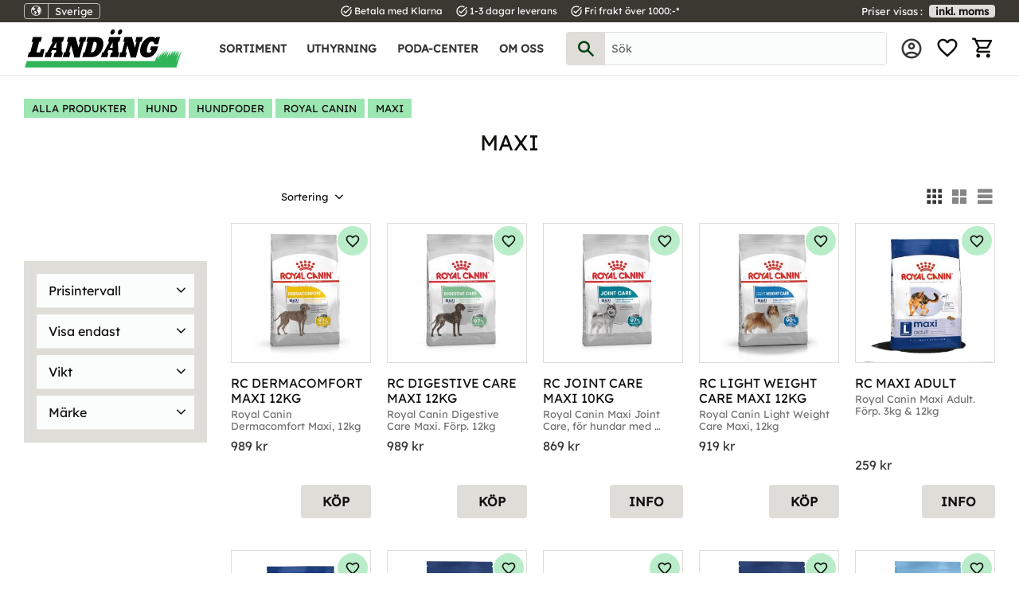

--- FILE ---
content_type: text/css
request_url: https://cdn.starwebserver.se/shops/landang/themes/william/css/shop-custom.min.css?_=1747833399
body_size: 9634
content:
@charset "UTF-8";@font-face{font-family:"Heebo";src:url(https://cdn.starwebserver.se/shops/landang/files/heebo-variablefont_wght.woff2?_=1747829509)}@font-face{font-family:"Lexend";src:url(https://cdn.starwebserver.se/shops/landang/files/lexend-variablefont_wght.woff2?_=1747829093)}@media screen and (prefers-reduced-motion:reduce){*{animation-duration:0.001ms!important;animation-iteration-count:1!important;transition-duration:0.001ms!important}}*{font-synthesis-weight:none!important}body,button,html,input,select,textarea,.save-percent-info,.slideshow-block .caption,h1,h2,h3,h4,a{font-family:"Lexend",sans-serif;overflow-wrap:break-word;word-wrap:break-word;-ms-word-break:break-all;word-break:break-word;-ms-hyphens:auto;-moz-hyphens:auto;-webkit-hyphens:auto;hyphens:auto;letter-spacing:normal;font-weight:400;color:#11100E;font-feature-settings:"liga"}h1{font-size:1.7rem;font-family:"Lexend",sans-serif;margin-top:0;text-transform:uppercase}h2{font-size:1.5rem;font-family:"Lexend",sans-serif;text-transform:uppercase}h3{font-size:1.3rem;font-family:"Lexend",sans-serif;text-transform:uppercase}p{font-size:1rem}a:hover,.desktop a:hover{text-decoration:none}.site-header button,.site-header .button{color:#FAFDFC;background:#004014;border-radius:4px;font-family:"Lexend",sans-serif;font-size:1rem;font-weight:600;text-transform:uppercase;transition:all 0.3s ease-out;padding:.8rem 1.5rem}.site-header button:hover,.site-header .button:hover{color:#FAFDFC;background:#007A26}#start-page .button,#start-page .gallery-item .button,.gallery-item .button{color:#FAFDFC;background:#004014;border-radius:4px;font-family:"Lexend",sans-serif;font-size:1rem;font-weight:600;text-transform:uppercase;transition:all 0.3s ease-out;padding:.8rem 1.5rem}#start-page .button:hover,#start-page .gallery-item .button:hover,.gallery-item .button:hover{color:#FAFDFC;background:#007A26}#product-page #content .product-offer button,#product-page #content .product-offer .product-add-to-cart-action{color:#FAFDFC;background:#004014;border-radius:4px;font-family:"Lexend",sans-serif;font-size:1rem;font-weight:600;text-transform:uppercase;transition:all 0.3s ease-out;padding:.8rem 1.5rem}#product-page #content .product-offer button:hover,#product-page #content .product-offer .product-add-to-cart-action:hover{color:#FAFDFC;background:#007A26}#product-page #content .product-status-checkout-link{color:#FAFDFC;background:#004014;border-radius:4px;font-family:"Lexend",sans-serif;font-size:1rem;font-weight:600;text-transform:uppercase;transition:all 0.3s ease-out;padding:.8rem 1.5rem}#product-page #content .product-status-checkout-link:hover{color:#FAFDFC;background:#007A26}#product-page #content .review-ratings .button{color:#FAFDFC;background:#004014;border-radius:4px;font-family:"Lexend",sans-serif;font-size:1rem;font-weight:600;text-transform:uppercase;transition:all 0.3s ease-out;padding:.8rem 1.5rem}#product-page #content .review-ratings .button:hover{color:#FAFDFC;background:#007A26}.shopping-favorite-cart .cart-footer .checkout-link{color:#FAFDFC;background:#004014;border-radius:4px;font-family:"Lexend",sans-serif;font-size:1rem;font-weight:600;text-transform:uppercase;transition:all 0.3s ease-out;padding:.8rem 1.5rem}.shopping-favorite-cart .cart-footer .checkout-link:hover{color:#FAFDFC;background:#007A26}#customer-info-page #content .customer-account-check-action,#customer-info-page #content [type=submit]{color:#FAFDFC;background:#004014;border-radius:4px;font-family:"Lexend",sans-serif;font-size:1rem;font-weight:600;text-transform:uppercase;transition:all 0.3s ease-out;padding:.8rem 1.5rem}#customer-info-page #content .customer-account-check-action:hover,#customer-info-page #content [type=submit]:hover{color:#FAFDFC;background:#007A26}#support-page #content #supportMail{color:#FAFDFC;background:#004014;border-radius:4px;font-family:"Lexend",sans-serif;font-size:1rem;font-weight:600;text-transform:uppercase;transition:all 0.3s ease-out;padding:.8rem 1.5rem}#support-page #content #supportMail:hover{color:#FAFDFC;background:#007A26}#complaint-return-page #content #complaintMail{color:#FAFDFC;background:#004014;border-radius:4px;font-family:"Lexend",sans-serif;font-size:1rem;font-weight:600;text-transform:uppercase;transition:all 0.3s ease-out;padding:.8rem 1.5rem}#complaint-return-page #content #complaintMail:hover{color:#FAFDFC;background:#007A26}.button,.cart-content-close,.checkout-link,.product-status-checkout-link,button{color:#FAFDFC;background:#004014;border-radius:4px;font-family:"Lexend",sans-serif;font-size:1rem;font-weight:600;text-transform:uppercase;transition:all 0.3s ease-out;padding:.8rem 1.5rem}.button:hover,.cart-content-close:hover,.checkout-link:hover,.product-status-checkout-link:hover,button:hover{color:#FAFDFC;background:#007A26}#checkout-page #content .customer-account-check-action,#checkout-page #content .submit-type button,#checkout-page #content button[type=submit]{color:#FAFDFC;background:#004014;border-radius:4px;font-family:"Lexend",sans-serif;font-size:1rem;font-weight:600;text-transform:uppercase;transition:all 0.3s ease-out;padding:.8rem 1.5rem}#checkout-page #content .customer-account-check-action:hover,#checkout-page #content .submit-type button:hover,#checkout-page #content button[type=submit]:hover{color:#FAFDFC;background:#007A26}.pagination li a,.pagination li span{color:#FAFDFC;background:#004014;border-radius:4px;font-family:"Lexend",sans-serif;font-size:1rem;font-weight:600;text-transform:uppercase;transition:all 0.3s ease-out;padding:.8rem 1.5rem;padding:0}.pagination li a:hover,.pagination li span:hover{color:#FAFDFC;background:#007A26}.pagination li.disabled span:hover{color:#FAFDFC;background:#004014}.slideshow-as-list{opacity:1}ul,ol{padding-left:0;list-style-position:outside}.faq-block li,.text-block li,li{padding:0}.faq-block li::before,.text-block li::before,li::before{content:none}#main-content{max-width:100%}#start-page.has-slideshow-media #content,#content{margin-top:94px;max-width:1600px;margin-left:auto;margin-right:auto;padding-bottom:30px}#page-container{overflow:hidden}html{scroll-behavior:smooth}.has-visible-shopping-cart #page-container .site-header .header-item-1:before{right:-80px}#mobile-menu{display:block;top:auto;bottom:8px}@media only screen and (min-width:800px){#mobile-menu{bottom:15px}}@media only screen and (min-width:1280px){#mobile-menu{display:none}}#mobile-menu span,#mobile-menu span::before,#mobile-menu span::after{height:3px;border-radius:1px;background-color:#004014}.site-header{position:fixed;z-index:10;width:100%;border-bottom:1px solid #eae9e6}.site-header .site-header-wrapper{max-width:1600px;margin:auto;padding:0 10px}@media only screen and (min-width:980px){.site-header .site-header-wrapper{padding:0 30px}}.site-header .header-item-1{background-color:#3b3731;position:relative;padding:1px 0 2px;justify-content:center}@media only screen and (min-width:650px){.site-header .header-item-1{justify-content:space-between}}@media only screen and (min-width:980px){.site-header .header-item-1{display:grid;grid-template-columns:1fr auto 1fr;justify-items:center}}.site-header .header-item-1:before{content:"";position:absolute;top:0;right:-100%;bottom:0;left:-100%;background-color:inherit;z-index:-1}.site-header .header-item-1 .class-usp-box{margin:0}.site-header .header-item-1 .class-usp-box .class-usp-list{display:flex;list-style:none;margin:0;font-size:.75rem;text-transform:none;color:#FAFDFC}.site-header .header-item-1 .class-usp-box .class-usp-list .class-usp-item{display:flex;align-items:center;margin-right:1rem}.site-header .header-item-1 .class-usp-box .class-usp-list .class-usp-item:last-child{margin-right:0}@media only screen and (max-width:499px){.site-header .header-item-1 .class-usp-box .class-usp-list .class-usp-item:last-child{display:none}}@media only screen and (max-width:499px){.site-header .header-item-1 .class-usp-box .class-usp-list .class-usp-item{margin-right:5px}}.site-header .header-item-1 .class-usp-box .class-usp-list .class-usp-item .material-icons{font-size:1rem;margin-right:2px}.site-header .select-locale-button,.select-locale-button{justify-self:flex-start;padding:0;text-transform:none;font-size:.8rem;background:transparent;font-weight:400;display:none}@media only screen and (min-width:980px){.site-header .select-locale-button,.select-locale-button{display:block}}.site-header .select-locale-button:hover,.select-locale-button:hover{background:#655f53}.site-header .select-locale-button .select-locale-button-content span,.select-locale-button .select-locale-button-content span{padding:3px 8px}.site-header .select-locale-button .currency,.site-header .select-locale-button .language,.select-locale-button .currency,.select-locale-button .language{display:none}.site-header .vat-selector-block,.vat-selector-block{justify-self:flex-end;color:#FAFDFC;text-transform:none;display:none!important}@media only screen and (min-width:650px){.site-header .vat-selector-block,.vat-selector-block{display:block!important}}.site-header .vat-selector-block span,.vat-selector-block span{display:inline-block;line-height:normal;margin-right:.5rem;font-size:.8rem}.site-header .vat-selector-block span:after,.vat-selector-block span:after{content:":";margin-left:-1px}.site-header .vat-selector-block a,.vat-selector-block a{display:inline-block;line-height:normal;padding:0 8px;background-color:#F4DA24;border-radius:4px;font-weight:600;font-size:.8rem}.site-header .vat-selector-block a:hover,.vat-selector-block a:hover{background-color:#dfddd8}.incl-vat #page-container .vat-selector-block a,.incl-vat .vat-selector-block a{background-color:#dfddd8}.incl-vat #page-container .vat-selector-block a:hover,.incl-vat .vat-selector-block a:hover{background-color:#F4DA24}.site-header .header-item-2{margin-left:50px}@media only screen and (min-width:1280px){.site-header .header-item-2{margin-left:0}}.site-header .header-item-2 .menu-block-with-mega-dropdown-menu{flex:1;height:100%;display:none;white-space:nowrap}@media only screen and (min-width:1280px){.site-header .header-item-2 .menu-block-with-mega-dropdown-menu{display:block}}.site-header .header-item-2 .menu-block-with-mega-dropdown-menu .menu.menu-level-1{justify-content:flex-start;align-items:stretch;height:inherit}.site-header .header-item-2 .menu-block-with-mega-dropdown-menu .menu.menu-level-2{background-color:#f6f5f4}.site-header .header-item-2 .menu-block-with-mega-dropdown-menu .menu.menu-level-2 .menu-title{padding:4px}.site-header .header-item-2 .menu-block-with-mega-dropdown-menu .menu.menu-level-4{display:none}.site-header .header-item-2 .menu-block-with-mega-dropdown-menu .menu-item{transition:background-color 0.3s ease-out}.site-header .header-item-2 .menu-block-with-mega-dropdown-menu .menu-item.menu-level-1-item:hover{background-color:#dfddd8}.site-header .header-item-2 .menu-block-with-mega-dropdown-menu .menu-item.menu-level-2-item{width:256px;white-space:normal}.site-header .header-item-2 .menu-block-with-mega-dropdown-menu .menu-item.menu-level-3-item:last-of-type{margin-top:8px}.site-header .header-item-2 .menu-block-with-mega-dropdown-menu .menu-item.menu-level-3-item:last-of-type .menu-title{border:2px solid #81796a;padding:5px 8px 4px;width:fit-content}.site-header .header-item-2 .menu-block-with-mega-dropdown-menu .menu-title{font-size:.9rem;font-weight:600;line-height:normal}.site-header .header-item-2 .menu-block-with-mega-dropdown-menu .menu-title:hover{background-color:#dfddd8}.site-header .header-item-2 .menu-block-with-mega-dropdown-menu .menu-title.menu-level-1-title{height:100%;display:flex;align-items:center;padding-left:.8rem;padding-right:.8rem}.site-header .header-item-2 .menu-block-with-mega-dropdown-menu .menu-title.menu-level-3-title{font-weight:400;text-transform:none}.site-header .header-item-2 #home{width:140px;padding:.5rem 0}@media only screen and (min-width:650px){.site-header .header-item-2 #home{margin-right:2rem}}@media only screen and (min-width:800px){.site-header .header-item-2 #home{width:200px}}.site-header .header-item-2 .search-block{border:1px solid #dfddd8;flex:1;border-radius:4px;position:absolute;top:100%;left:-10px;right:-10px;margin:0}@media only screen and (min-width:650px){.site-header .header-item-2 .search-block{position:static;margin:0 1rem}}.site-header .header-item-2 .search-block form{flex-direction:row-reverse}.site-header .header-item-2 .search-block form .control{height:100%}.site-header .header-item-2 .search-block form input{height:inherit;background-color:#FAFDFC}.site-header .header-item-2 .search-block form button{background:#dfddd8;color:#004014;border-radius:0;padding:0;font-size:20px;width:48px;height:35px}@media only screen and (min-width:800px){.site-header .header-item-2 .search-block form button{height:40px}}.site-header .header-item-2 .search-block form button:hover{background:#b1aba0}.site-header .header-item-2 .class-mypages{display:block;line-height:100%;height:auto;margin-left:0}.site-header .header-item-2 .class-mypages .menu-item{display:flex;align-items:center}.site-header .header-item-2 .class-mypages .menu-title{text-align:center;font-size:0;line-height:normal}.site-header .header-item-2 .class-mypages .menu-title:before{content:"account_circle";font-family:"Material icons outlined";text-transform:none;font-size:30px;line-height:100%;font-weight:300;display:block;margin-bottom:0}.site-header .header-item-2 .favorite-cart-block .favorite{display:block;line-height:100%;text-align:center}.site-header .header-item-2 .favorite-cart-block .favorite:before{font-size:30px}.site-header .header-item-2 .favorite-cart-block .favorite-cart-icon{display:block;line-height:100%;text-align:center}.site-header .header-item-2 .favorite-cart-block .favorite-cart-icon:before{font-size:30px}.favorite-cart-block .favorite:before,.cart-block .favorite:before,.toggle-favorite-action .favorite:before,.shopping-favorite-cart .favorite:before{content:"favorite_border";font-family:"Material icons outlined";text-transform:none;color:#11100E}.favorite-cart-block .favorite-cart .favorite-cart-icon:before,.favorite-cart-block .favorite-cart .cart-icon:before,.favorite-cart-block .favorite-cart .add-to-cart:before,.favorite-cart-block .cart-wrap .favorite-cart-icon:before,.favorite-cart-block .cart-wrap .cart-icon:before,.favorite-cart-block .cart-wrap .add-to-cart:before,.favorite-cart-block .favorite-list .favorite-cart-icon:before,.favorite-cart-block .favorite-list .cart-icon:before,.favorite-cart-block .favorite-list .add-to-cart:before,.cart-block .favorite-cart .favorite-cart-icon:before,.cart-block .favorite-cart .cart-icon:before,.cart-block .favorite-cart .add-to-cart:before,.cart-block .cart-wrap .favorite-cart-icon:before,.cart-block .cart-wrap .cart-icon:before,.cart-block .cart-wrap .add-to-cart:before,.cart-block .favorite-list .favorite-cart-icon:before,.cart-block .favorite-list .cart-icon:before,.cart-block .favorite-list .add-to-cart:before,.toggle-favorite-action .favorite-cart .favorite-cart-icon:before,.toggle-favorite-action .favorite-cart .cart-icon:before,.toggle-favorite-action .favorite-cart .add-to-cart:before,.toggle-favorite-action .cart-wrap .favorite-cart-icon:before,.toggle-favorite-action .cart-wrap .cart-icon:before,.toggle-favorite-action .cart-wrap .add-to-cart:before,.toggle-favorite-action .favorite-list .favorite-cart-icon:before,.toggle-favorite-action .favorite-list .cart-icon:before,.toggle-favorite-action .favorite-list .add-to-cart:before,.shopping-favorite-cart .favorite-cart .favorite-cart-icon:before,.shopping-favorite-cart .favorite-cart .cart-icon:before,.shopping-favorite-cart .favorite-cart .add-to-cart:before,.shopping-favorite-cart .cart-wrap .favorite-cart-icon:before,.shopping-favorite-cart .cart-wrap .cart-icon:before,.shopping-favorite-cart .cart-wrap .add-to-cart:before,.shopping-favorite-cart .favorite-list .favorite-cart-icon:before,.shopping-favorite-cart .favorite-list .cart-icon:before,.shopping-favorite-cart .favorite-list .add-to-cart:before{content:"shopping_cart";font-family:"Material icons outlined";text-transform:none;color:#11100E}.favorite-cart-block .favorite-wrap,.cart-block .favorite-wrap,.toggle-favorite-action .favorite-wrap,.shopping-favorite-cart .favorite-wrap{position:absolute;top:-2px;right:-7px}.favorite-cart-block .favorite-wrap .number,.cart-block .favorite-wrap .number,.toggle-favorite-action .favorite-wrap .number,.shopping-favorite-cart .favorite-wrap .number{background-color:#11100E;color:#FAFDFC;line-height:19px;font-size:.8rem;width:auto;min-width:18px;border-radius:999px;padding:0 2px;white-space:nowrap}.favorite-cart-block .product-item-count,.cart-block .product-item-count,.toggle-favorite-action .product-item-count,.shopping-favorite-cart .product-item-count{position:absolute;top:-2px;right:-4px}.favorite-cart-block .product-item-count .number,.cart-block .product-item-count .number,.toggle-favorite-action .product-item-count .number,.shopping-favorite-cart .product-item-count .number{background-color:#11100E;color:#FAFDFC;line-height:19px;font-size:.8rem;width:auto;min-width:18px;border-radius:999px;padding:0 2px;white-space:nowrap}.toggle-favorite-action .favorite-active:before{content:"favorite";color:#11100E}#shopping-favorite-cart .shopping-favorite-cart .cart-content-close{width:auto;height:auto}#shopping-favorite-cart .shopping-favorite-cart .cart-content-close:after{content:"close";font-family:"Material icons"}#shopping-favorite-cart .shopping-favorite-cart .selected-header{font-family:"Lexend",sans-serif}#shopping-favorite-cart .shopping-favorite-cart .favorite-item-count{top:0;right:-3px}#shopping-favorite-cart .shopping-favorite-cart .product-item-count{top:-2px;right:-3px}#shopping-favorite-cart .shopping-favorite-cart .favorite-list .add-to-cart:hover,#shopping-favorite-cart .shopping-favorite-cart .favorite-list .info-link:hover,#shopping-favorite-cart .shopping-favorite-cart .favorite-list .info-link-text:hover{background-color:#2FB457;color:#FAFDFC}#shopping-favorite-cart .shopping-favorite-cart .cart-footer .cart-summary{font-family:"Lexend",sans-serif}#shopping-favorite-cart .shopping-favorite-cart .cart-footer .cart-summary .price{font-family:"Lexend",sans-serif}.mobile-menu-with-left-push.has-visible-off-canvas-nav #page-container{transform:none}.off-canvas-nav{background-color:#3b3731;width:80%;min-width:300px;top:80px;bottom:0;height:auto;max-height:calc(100% - 94px);padding:2rem 1rem 4rem}@media only screen and (min-width:800px){.off-canvas-nav{top:94px;bottom:auto}}.off-canvas-nav .custom-menu-block .menu-level-1{color:#FAFDFC}.off-canvas-nav .custom-menu-block .menu-level-1 .menu-item-has-children{border-bottom:none}.off-canvas-nav .custom-menu-block .menu-level-2{margin:1rem 0}.off-canvas-nav .custom-menu-block .menu-level-4{display:none}.off-canvas-nav .custom-menu-block .menu-item{margin:0}.off-canvas-nav .custom-menu-block .menu-item.menu-level-2-item{border:none}.off-canvas-nav .custom-menu-block .menu-item.menu-level-3-item .toggle-child-menu{display:none}.off-canvas-nav .custom-menu-block .menu-item .toggle-child-menu{height:74px;width:50px;display:flex;align-items:center;justify-content:flex-end}.off-canvas-nav .custom-menu-block .menu-item .menu-item-has-children .toggle-child-menu{height:100%}.off-canvas-nav .custom-menu-block .menu-title{color:#FAFDFC;padding:1.5rem 0;font-weight:500}.off-canvas-nav .custom-menu-block .menu-title.menu-level-2-title{padding:6px 0;text-transform:none}.off-canvas-nav .custom-menu-block .menu-title.menu-level-2-title:before{display:none}.off-canvas-nav .custom-menu-block .menu-title.menu-level-3-title{padding:6px 0 6px 8px;font-weight:400}.off-canvas-nav .custom-menu-block .menu-title.menu-level-1-title{border-bottom:1px solid #c8c4bc}.off-canvas-nav .select-locale-button{margin:2rem auto 1rem;display:block;color:#FAFDFC}@media only screen and (min-width:980px){.off-canvas-nav .select-locale-button{display:none}}.off-canvas-nav .select-locale-button span{font-size:1rem;padding:4px 8px}.off-canvas-nav .vat-selector-block{margin:1rem auto;display:block!important;width:fit-content}@media only screen and (min-width:980px){.off-canvas-nav .vat-selector-block{display:none!important}}.off-canvas-nav .vat-selector-block p a{padding:4px 12px}.quick-search-results .quick-search-result .price{white-space:nowrap}#start-page .product-list-block h2,#start-page .product-list-block h3,.product-list-block h2,.product-list-block h3,.related-products-wrap h2,.related-products-wrap h3,.product-upsell-wrap h2,.product-upsell-wrap h3,.search-results-block h2,.search-results-block h3{margin-top:0}#start-page .product-list-block h2,.product-list-block h2,.related-products-wrap h2,.product-upsell-wrap h2,.search-results-block h2{margin-bottom:1rem;text-align:center}@media only screen and (min-width:980px){#start-page .product-list-block h2,.product-list-block h2,.related-products-wrap h2,.product-upsell-wrap h2,.search-results-block h2{margin-bottom:2rem;font-size:1.3rem}}#start-page .product-list-block h2:after,.product-list-block h2:after,.related-products-wrap h2:after,.product-upsell-wrap h2:after,.search-results-block h2:after{content:"";height:3px;background-color:#11100E;display:block;width:50%;max-width:300px;margin:.5rem auto 0}@media only screen and (min-width:980px){#start-page .product-list-block h2:after,.product-list-block h2:after,.related-products-wrap h2:after,.product-upsell-wrap h2:after,.search-results-block h2:after{margin-top:1rem}}#start-page .product-list-block .no-products,.product-list-block .no-products,.related-products-wrap .no-products,.product-upsell-wrap .no-products,.search-results-block .no-products{display:none}#start-page .product-list-block .gallery-item,.product-list-block .gallery-item,.related-products-wrap .gallery-item,.product-upsell-wrap .gallery-item,.search-results-block .gallery-item{margin-bottom:40px}#start-page .product-list-block .gallery-item .gallery-info-link,.product-list-block .gallery-item .gallery-info-link,.related-products-wrap .gallery-item .gallery-info-link,.product-upsell-wrap .gallery-item .gallery-info-link,.search-results-block .gallery-item .gallery-info-link{padding:0;position:static}#start-page .product-list-block .gallery-item figure,.product-list-block .gallery-item figure,.related-products-wrap .gallery-item figure,.product-upsell-wrap .gallery-item figure,.search-results-block .gallery-item figure{border:1px solid #dfddd8;line-height:0}#start-page .product-list-block .gallery-item .details,.product-list-block .gallery-item .details,.related-products-wrap .gallery-item .details,.product-upsell-wrap .gallery-item .details,.search-results-block .gallery-item .details{text-align:left;padding:1rem 0 8px}#start-page .product-list-block .gallery-item .details .description,.product-list-block .gallery-item .details .description,.related-products-wrap .gallery-item .details .description,.product-upsell-wrap .gallery-item .details .description,.search-results-block .gallery-item .details .description{flex:0 0 75%}#start-page .product-list-block .gallery-item .details .description h3,.product-list-block .gallery-item .details .description h3,.related-products-wrap .gallery-item .details .description h3,.product-upsell-wrap .gallery-item .details .description h3,.search-results-block .gallery-item .details .description h3{display:-webkit-box;-webkit-box-orient:vertical;-webkit-line-clamp:2;overflow:hidden;white-space:break-spaces;line-height:120%;font-size:1rem}#start-page .product-list-block .gallery-item .details .description .short-description,.product-list-block .gallery-item .details .description .short-description,.related-products-wrap .gallery-item .details .description .short-description,.product-upsell-wrap .gallery-item .details .description .short-description,.search-results-block .gallery-item .details .description .short-description{display:-webkit-box;-webkit-box-orient:vertical;-webkit-line-clamp:2;overflow:hidden;white-space:break-spaces}#start-page .product-list-block .gallery-item .icon-container,.product-list-block .gallery-item .icon-container,.related-products-wrap .gallery-item .icon-container,.product-upsell-wrap .gallery-item .icon-container,.search-results-block .gallery-item .icon-container{bottom:auto;top:4px;right:4px;background:rgba(156,230,178,.7);padding:9px 9px 8px;border-radius:50%}#start-page .product-list-block .gallery-item .icon-container .favorite,.product-list-block .gallery-item .icon-container .favorite,.related-products-wrap .gallery-item .icon-container .favorite,.product-upsell-wrap .gallery-item .icon-container .favorite,.search-results-block .gallery-item .icon-container .favorite{width:auto;height:auto}#start-page .product-list-block .gallery-item .product-offer,.product-list-block .gallery-item .product-offer,.related-products-wrap .gallery-item .product-offer,.product-upsell-wrap .gallery-item .product-offer,.search-results-block .gallery-item .product-offer{width:auto;float:none;text-align:right}#start-page .product-list-block .gallery-item .product-offer .button,.product-list-block .gallery-item .product-offer .button,.related-products-wrap .gallery-item .product-offer .button,.product-upsell-wrap .gallery-item .product-offer .button,.search-results-block .gallery-item .product-offer .button{min-width:50%;opacity:1;position:static;background-color:#dfddd8;color:#11100E}#start-page .product-list-block .gallery-item .product-offer .button:hover,.product-list-block .gallery-item .product-offer .button:hover,.related-products-wrap .gallery-item .product-offer .button:hover,.product-upsell-wrap .gallery-item .product-offer .button:hover,.search-results-block .gallery-item .product-offer .button:hover{background-color:#2FB457}#start-page .product-list-block .product-price,.product-price{min-height:unset;line-height:100%;padding-top:4px;margin:0}#start-page .product-list-block .product-price .selling-price,.product-price .selling-price{color:#FF4427}#start-page .product-list-block .product-price .currency,.product-price .currency{font-size:inherit;text-transform:lowercase}.gallery-item .save-percent-info,#content .save-percent-info{width:auto;height:auto;border-radius:0;border-bottom-right-radius:4px;top:0;left:0;padding:0 9px;background-color:#FF4427;color:#FAFDFC}.gallery-item .save-percent-info .percentage,#content .save-percent-info .percentage{margin-top:0;margin-left:0;font-weight:500}.gallery-item .save-percent-info .percentage .value,#content .save-percent-info .percentage .value{font-size:1rem}.gallery-item .save-percent-info .unit,#content .save-percent-info .unit{font-size:.8rem;margin-left:-4px}.gallery-item .product-label,.product-label span,.product-label{transform:none;width:auto;height:auto;line-height:100%}.gallery-item .product-label span,.product-label span{position:static;font-size:.7rem;padding:4px .5rem;font-weight:500}.gallery-item .product-label,.product-label{position:absolute}.gallery-item .product-label-0,.product-label-0{bottom:auto;top:32px;right:auto;left:0}.gallery-item .product-label-0 span,.product-label-0 span{background-color:#F4DA24;color:#11100E}.gallery-item .product-label-1,.product-label-1{bottom:auto;top:51px;right:auto;left:0}.gallery-item .product-label-1 span,.product-label-1 span{background-color:#FFC325;color:#11100E}@media only screen and (min-width:500px){.product-list-block .gallery-layout-3 .gallery-item,#blog-post-page #content .related-products-wrap .gallery-layout-3 .gallery-item,.related-products-wrap .gallery-layout-3 .gallery-item,.product-upsell-wrap .gallery-layout-3 .gallery-item,.search-results-block .gallery-layout-3 .gallery-item{width:calc(50% - 20px)}}@media only screen and (min-width:800px){.product-list-block .gallery-layout-3 .gallery-item,#blog-post-page #content .related-products-wrap .gallery-layout-3 .gallery-item,.related-products-wrap .gallery-layout-3 .gallery-item,.product-upsell-wrap .gallery-layout-3 .gallery-item,.search-results-block .gallery-layout-3 .gallery-item{width:calc(33.333% - 20px)}}@media only screen and (min-width:1280px){.product-list-block .gallery-layout-3 .gallery-item,#blog-post-page #content .related-products-wrap .gallery-layout-3 .gallery-item,.related-products-wrap .gallery-layout-3 .gallery-item,.product-upsell-wrap .gallery-layout-3 .gallery-item,.search-results-block .gallery-layout-3 .gallery-item{width:calc(25% - 20px)}}@media only screen and (min-width:1440px){.product-list-block .gallery-layout-3 .gallery-item,#blog-post-page #content .related-products-wrap .gallery-layout-3 .gallery-item,.related-products-wrap .gallery-layout-3 .gallery-item,.product-upsell-wrap .gallery-layout-3 .gallery-item,.search-results-block .gallery-layout-3 .gallery-item{width:calc(20% - 20px)}}@media only screen and (min-width:500px){.product-list-block .gallery-layout-4 .gallery-item,#blog-post-page #content .related-products-wrap .gallery-layout-4 .gallery-item,.related-products-wrap .gallery-layout-4 .gallery-item,.product-upsell-wrap .gallery-layout-4 .gallery-item,.search-results-block .gallery-layout-4 .gallery-item{width:calc(33.3333% - 20px)}}@media only screen and (min-width:800px){.product-list-block .gallery-layout-4 .gallery-item,#blog-post-page #content .related-products-wrap .gallery-layout-4 .gallery-item,.related-products-wrap .gallery-layout-4 .gallery-item,.product-upsell-wrap .gallery-layout-4 .gallery-item,.search-results-block .gallery-layout-4 .gallery-item{width:calc(25% - 20px)}}@media only screen and (min-width:1280px){.product-list-block .gallery-layout-4 .gallery-item,#blog-post-page #content .related-products-wrap .gallery-layout-4 .gallery-item,.related-products-wrap .gallery-layout-4 .gallery-item,.product-upsell-wrap .gallery-layout-4 .gallery-item,.search-results-block .gallery-layout-4 .gallery-item{width:calc(20% - 20px)}}@media only screen and (min-width:1440px){.product-list-block .gallery-layout-4 .gallery-item,#blog-post-page #content .related-products-wrap .gallery-layout-4 .gallery-item,.related-products-wrap .gallery-layout-4 .gallery-item,.product-upsell-wrap .gallery-layout-4 .gallery-item,.search-results-block .gallery-layout-4 .gallery-item{width:calc(16.6666% - 20px)}}#product-list-page .category-list-block .gallery .gallery-item{border-radius:4px;overflow:hidden;transition:filter 0.3s ease-out}#product-list-page .category-list-block .gallery .gallery-item:hover{filter:grayscale(1)}#product-list-page .category-list-block .gallery .gallery-item img{aspect-ratio:3/2;object-fit:cover;height:100%;width:100%}#product-list-page .category-list-block .gallery .gallery-item .details{background-color:#dfddd8;height:60px}#product-list-page .category-list-block .gallery .gallery-item .details .description{height:100%;margin:0;padding:8px 1rem;display:flex;align-items:center;justify-content:center}#product-list-page .category-list-block .gallery .gallery-item .details .description h3{font-size:1rem;font-weight:600;display:-webkit-box;-webkit-box-orient:vertical;-webkit-line-clamp:2;overflow:hidden;white-space:break-spaces}@media only screen and (min-width:980px){#product-list-page .category-list-block .gallery .gallery-item .details .description h3{font-size:1.1rem}}@media only screen and (min-width:500px){#product-list-page .category-list-block .gallery-layout-4 .gallery-item{width:calc(33.3333% - 20px)}}@media only screen and (min-width:800px){#product-list-page .category-list-block .gallery-layout-4 .gallery-item{width:calc(25% - 20px)}}@media only screen and (min-width:1024px){#product-list-page .category-list-block .gallery-layout-4 .gallery-item{width:calc(20% - 20px)}}@media only screen and (min-width:1280px){#product-list-page .category-list-block .gallery-layout-4 .gallery-item{width:calc(16.6666% - 20px)}}.class-product-swipe,.related-products-wrap{margin-bottom:50px;margin-top:70px}.class-product-swipe .flickity-enabled,.related-products-wrap .flickity-enabled{margin-top:30px;margin-left:0}.class-product-swipe .flickity-enabled .flickity-viewport,.related-products-wrap .flickity-enabled .flickity-viewport{width:100%}.class-product-swipe .flickity-enabled .previous,.related-products-wrap .flickity-enabled .previous{left:0}.class-product-swipe .flickity-enabled .next,.related-products-wrap .flickity-enabled .next{right:0}.class-product-swipe .flickity-enabled .gallery-item,.related-products-wrap .flickity-enabled .gallery-item{margin-bottom:0!important;min-height:100%}.class-product-swipe .flickity-enabled .gallery-item .details,.related-products-wrap .flickity-enabled .gallery-item .details{flex:1;justify-content:space-between}.class-product-swipe .flickity-enabled .gallery-item .description,.related-products-wrap .flickity-enabled .gallery-item .description{flex:0 1 80px}.class-product-swipe .flickity-enabled .flickity-button,.related-products-wrap .flickity-enabled .flickity-button{background:rgba(223,221,216,.5)}.class-product-swipe .flickity-enabled .flickity-button:disabled,.related-products-wrap .flickity-enabled .flickity-button:disabled{opacity:0}#start-page #content,#start-page.has-slideshow-media #content{max-width:none;padding:0}#start-page #content .product-list-block,#start-page.has-slideshow-media #content .product-list-block{max-width:1600px;margin-left:auto;margin-right:auto;padding:20px 10px;margin-top:0}@media only screen and (min-width:500px){#start-page #content .product-list-block,#start-page.has-slideshow-media #content .product-list-block{padding:30px 20px}}@media only screen and (min-width:1280px){#start-page #content .product-list-block,#start-page.has-slideshow-media #content .product-list-block{padding:50px 30px}}#start-page #content .class-product-swipe,#start-page.has-slideshow-media #content .class-product-swipe{margin-bottom:0}.slideshow-as-list{margin:0;display:flex;flex-direction:column}@media only screen and (min-width:800px){.slideshow-as-list{flex-direction:row}}.slideshow-as-list .figure a{line-height:0}.slideshow-as-list .figure img{width:100%;height:100%;object-fit:cover}.slideshow-as-list .figure .caption{position:absolute;top:0;right:0;bottom:0;left:0;margin:0;display:flex;flex-direction:column;align-items:center;justify-content:center;padding:1rem;filter:drop-shadow(0 0 30px #11100E)}.slideshow-as-list .figure .caption h3{font-size:1.7rem;font-weight:600;color:#FAFDFC;hyphens:none}.slideshow-as-list .figure .caption p{font-size:1rem;font-weight:600;color:#FAFDFC}#start-page .class-hero-container,.class-hero-container{display:flex;flex-direction:column}@media only screen and (min-width:800px){#start-page .class-hero-container,.class-hero-container{display:grid;grid-template-columns:repeat(2,1fr);grid-template-rows:1fr 90px;margin-bottom:3rem}}@media only screen and (min-width:1600px){#start-page .class-hero-container,.class-hero-container{max-height:800px}}#start-page .class-hero-container .class-hero-img,.class-hero-container .class-hero-img{overflow:hidden;align-items:center;justify-content:center;margin-bottom:0;flex:0 0 300px}@media only screen and (min-width:800px){#start-page .class-hero-container .class-hero-img,.class-hero-container .class-hero-img{grid-column:1;grid-row:1/span 2}}#start-page .class-hero-container .class-hero-img .slide,#start-page .class-hero-container .class-hero-img .figure,.class-hero-container .class-hero-img .slide,.class-hero-container .class-hero-img .figure{height:100%}#start-page .class-hero-container .class-hero-img .figure .caption,.class-hero-container .class-hero-img .figure .caption{text-align:left;align-items:flex-start;padding:1rem 2%}@media only screen and (min-width:800px){#start-page .class-hero-container .class-hero-img .figure .caption,.class-hero-container .class-hero-img .figure .caption{padding:1rem 10% 1rem}}#start-page .class-hero-container .class-hero-img .figure .caption h3,.class-hero-container .class-hero-img .figure .caption h3{font-size:1.5rem;margin-bottom:1rem;hyphens:none}@media only screen and (min-width:800px){#start-page .class-hero-container .class-hero-img .figure .caption h3,.class-hero-container .class-hero-img .figure .caption h3{font-size:2.5rem}}#start-page .class-hero-container .class-hero-img .figure .caption h3:after,.class-hero-container .class-hero-img .figure .caption h3:after{content:"";height:5px;width:calc(100% - 20px);display:block;background-color:#FAFDFC;margin-top:.5rem}#start-page .class-hero-container .class-hero-img .figure .caption p,.class-hero-container .class-hero-img .figure .caption p{font-size:1rem;font-weight:600;hyphens:none}@media only screen and (min-width:800px){#start-page .class-hero-container .class-hero-img .figure .caption p,.class-hero-container .class-hero-img .figure .caption p{font-size:1.5rem}}#start-page .class-hero-container .class-hero-categories,.class-hero-container .class-hero-categories{padding:1rem 2%;background-color:#eae9e6;display:grid;grid-template-rows:auto auto 1fr}@media only screen and (min-width:800px){#start-page .class-hero-container .class-hero-categories,.class-hero-container .class-hero-categories{grid-column:2;grid-row:1;padding:2rem}}#start-page .class-hero-container .class-hero-categories h2,.class-hero-container .class-hero-categories h2{margin-bottom:1rem;font-size:1rem;text-transform:none;text-align:center}@media only screen and (min-width:800px){#start-page .class-hero-container .class-hero-categories h2,.class-hero-container .class-hero-categories h2{text-align:left}}#start-page .class-hero-container .class-hero-categories .gallery,.class-hero-container .class-hero-categories .gallery{margin-top:0;margin-left:-10px;margin-bottom:1rem;justify-content:center}@media only screen and (min-width:800px){#start-page .class-hero-container .class-hero-categories .gallery,.class-hero-container .class-hero-categories .gallery{margin-bottom:8%;justify-content:flex-start}}#start-page .class-hero-container .class-hero-categories .gallery .gallery-item,.class-hero-container .class-hero-categories .gallery .gallery-item{width:auto;margin-left:8px;margin-bottom:8px}#start-page .class-hero-container .class-hero-categories .gallery .gallery-item .description,.class-hero-container .class-hero-categories .gallery .gallery-item .description{margin:0}#start-page .class-hero-container .class-hero-categories .gallery .gallery-item .gallery-info-link,.class-hero-container .class-hero-categories .gallery .gallery-item .gallery-info-link{justify-content:center}#start-page .class-hero-container .class-hero-categories .gallery .gallery-item .gallery-info-link .details,.class-hero-container .class-hero-categories .gallery .gallery-item .gallery-info-link .details{color:#FAFDFC;background:#004014;border-radius:4px;font-family:"Lexend",sans-serif;font-size:1rem;font-weight:600;text-transform:uppercase;transition:all 0.3s ease-out;padding:.8rem 1.5rem}#start-page .class-hero-container .class-hero-categories .gallery .gallery-item .gallery-info-link .details:hover,.class-hero-container .class-hero-categories .gallery .gallery-item .gallery-info-link .details:hover{color:#FAFDFC;background:#007A26}#start-page .class-hero-container .class-hero-categories .gallery .gallery-item .gallery-info-link h3,.class-hero-container .class-hero-categories .gallery .gallery-item .gallery-info-link h3{font-weight:600;color:#FAFDFC;font-size:1rem}@media only screen and (min-width:1280px){#start-page .class-hero-container .class-hero-categories.class-with-images .gallery,.class-hero-container .class-hero-categories.class-with-images .gallery{margin-left:-1rem}}#start-page .class-hero-container .class-hero-categories.class-with-images .gallery-item,.class-hero-container .class-hero-categories.class-with-images .gallery-item{border-radius:4px;overflow:hidden;width:calc(50% - 8px)}@media only screen and (min-width:500px){#start-page .class-hero-container .class-hero-categories.class-with-images .gallery-item,.class-hero-container .class-hero-categories.class-with-images .gallery-item{width:calc(33.333% - 8px)}}@media only screen and (min-width:700px){#start-page .class-hero-container .class-hero-categories.class-with-images .gallery-item,.class-hero-container .class-hero-categories.class-with-images .gallery-item{width:calc(25% - 8px)}}@media only screen and (min-width:800px){#start-page .class-hero-container .class-hero-categories.class-with-images .gallery-item,.class-hero-container .class-hero-categories.class-with-images .gallery-item{width:calc(50% - 8px)}}@media only screen and (min-width:1024px){#start-page .class-hero-container .class-hero-categories.class-with-images .gallery-item,.class-hero-container .class-hero-categories.class-with-images .gallery-item{width:calc(33.333% - 8px)}}@media only screen and (min-width:1280px){#start-page .class-hero-container .class-hero-categories.class-with-images .gallery-item,.class-hero-container .class-hero-categories.class-with-images .gallery-item{width:calc(25% - 1rem);margin-left:1rem;margin-bottom:1rem}}@media only screen and (min-width:1600px){#start-page .class-hero-container .class-hero-categories.class-with-images .gallery-item,.class-hero-container .class-hero-categories.class-with-images .gallery-item{max-width:200px}}#start-page .class-hero-container .class-hero-categories.class-with-images .gallery-item .gallery-info-link .details,.class-hero-container .class-hero-categories.class-with-images .gallery-item .gallery-info-link .details{position:absolute;bottom:0;right:0;left:0;border-radius:0}#start-page .class-hero-container .class-hero-categories.class-with-images .gallery-item .gallery-info-link .details h3,.class-hero-container .class-hero-categories.class-with-images .gallery-item .gallery-info-link .details h3{white-space:break-spaces}#start-page .class-hero-container .class-hero-categories.class-with-images img,.class-hero-container .class-hero-categories.class-with-images img{aspect-ratio:1/1;object-fit:cover;width:100%;height:100%}#start-page .class-hero-container .class-hero-categories .class-categories-btn,.class-hero-container .class-hero-categories .class-categories-btn{margin-bottom:2rem;align-self:flex-end}#start-page .class-hero-container .class-hero-categories .class-categories-btn .button,.class-hero-container .class-hero-categories .class-categories-btn .button{display:flex;align-items:center;width:fit-content;margin:auto;background-color:#FAFDFC;color:#11100E;border:2px solid #11100E}#start-page .class-hero-container .class-hero-categories .class-categories-btn .button:hover,.class-hero-container .class-hero-categories .class-categories-btn .button:hover{color:#007A26;border:2px solid #007A26}#start-page .class-hero-container .class-hero-categories .class-categories-btn .button:after,.class-hero-container .class-hero-categories .class-categories-btn .button:after{font-family:"Material icons";content:"trending_flat";text-transform:none;font-size:1.5rem;margin-left:.5rem;transition:transform 0.3s ease-out}@media only screen and (min-width:800px){#start-page .class-hero-container .class-button,.class-hero-container .class-button{padding:0;grid-column:2;grid-row:2}}.class-two-img{max-width:1600px;margin-left:auto;margin-right:auto;padding:20px 10px}@media only screen and (min-width:500px){.class-two-img{padding:30px 20px}}@media only screen and (min-width:1280px){.class-two-img{padding:50px 30px}}.class-two-img .slide{margin-bottom:1rem}@media only screen and (min-width:800px){.class-two-img .slide{flex:0 0 calc(50% - 2rem);margin:0 1rem}}.class-two-img .slide .figure a:hover h3:after{transform:translateX(10px)}.class-two-img .slide .figure img{aspect-ratio:2/1}.class-two-img .slide .figure .caption{position:static;background-color:#dfddd8;color:#11100E;filter:none;height:150px}.class-two-img .slide .figure .caption h3{font-size:1.5rem;color:#11100E}.class-two-img .slide .figure .caption h3:after{font-family:"Material icons";content:"trending_flat";text-transform:none;font-size:2.5rem;position:absolute;bottom:4%;right:6%;transition:transform 0.3s ease-out}.class-two-img .slide .figure .caption p{font-weight:600;color:#11100E;margin-top:.5rem}.column-content.class-fullwidth-img-buttons{position:relative;max-width:none;margin-top:1rem;margin-bottom:1rem;height:450px;overflow:hidden}.column-content.class-fullwidth-img-buttons .column{width:100%;height:100%;margin:0}.column-content.class-fullwidth-img-buttons .column p{margin:0}.column-content.class-fullwidth-img-buttons .column.left p{height:100%}.column-content.class-fullwidth-img-buttons .column.left img{width:100%;height:100%;object-fit:cover}.column-content.class-fullwidth-img-buttons .column.right{max-width:700px;margin:auto;position:absolute;top:0;right:0;bottom:0;left:0;display:flex;align-items:center;justify-content:center;flex-wrap:wrap;text-align:center;align-content:center;padding:.5rem}.column-content.class-fullwidth-img-buttons .column.right h3{flex:0 0 100%;margin-bottom:1rem;margin-top:0;color:#FAFDFC;font-weight:600;filter:drop-shadow(0 0 16px #11100E)}.column-content.class-fullwidth-img-buttons .column.right h3:after{content:"";height:5px;width:30%;display:block;background-color:#FAFDFC;margin:.5rem auto}.column-content.class-fullwidth-img-buttons .column.right a{color:#FAFDFC;background:#004014;border-radius:4px;font-family:"Lexend",sans-serif;font-size:1rem;font-weight:600;text-transform:uppercase;transition:all 0.3s ease-out;padding:.8rem 1.5rem;margin:.25rem;display:inline-block}.column-content.class-fullwidth-img-buttons .column.right a:hover{color:#FAFDFC;background:#007A26}.class-three-img{max-width:1600px;margin-left:auto;margin-right:auto;padding:20px 10px}@media only screen and (min-width:500px){.class-three-img{padding:30px 20px}}@media only screen and (min-width:1280px){.class-three-img{padding:50px 30px}}.class-three-img .slide{margin-bottom:1rem}@media only screen and (min-width:800px){.class-three-img .slide{flex:0 0 calc(33.333% - 1rem);margin:0 .5rem}}.class-three-img .slide .figure img{aspect-ratio:1/1}.class-three-img .slide .figure .caption{position:static;background-color:#dfddd8;color:#11100E;filter:none;height:180px;justify-content:flex-end;padding:2rem 1rem}.class-three-img .slide .figure .caption h3{font-size:1.3rem;color:#11100E;text-transform:none;max-width:300px}.class-three-img .slide .figure .caption p{color:#FAFDFC;background:#004014;border-radius:4px;font-family:"Lexend",sans-serif;font-size:1rem;font-weight:600;text-transform:uppercase;transition:all 0.3s ease-out;padding:.8rem 1.5rem;margin-top:1.5rem}.class-three-img .slide .figure .caption p:hover{color:#FAFDFC;background:#007A26}#start-page .class-seo-block,.class-seo-block.two,.class-seo-block{max-width:none;justify-content:center;background-color:#dfddd8}#start-page .class-seo-block .column,.class-seo-block.two .column,.class-seo-block .column{max-width:750px;padding:2rem;margin-bottom:0}.class-button{max-width:none;background-color:#eae9e6;text-align:center;padding-top:2rem;padding-bottom:2rem;margin:0}.class-button p{margin:0}.class-button a{display:flex;align-items:center;width:fit-content;margin:auto;color:#FAFDFC;background:#004014;border-radius:4px;font-family:"Lexend",sans-serif;font-size:1rem;font-weight:600;text-transform:uppercase;transition:all 0.3s ease-out;padding:.8rem 1.5rem;background:transparent;border:3px solid #004014;color:#004014}.class-button a:hover{color:#FAFDFC;background:#007A26}.class-button a:hover{background:#004014}.class-button a:hover:after{transform:translateX(8px)}.class-button a:after{font-family:"Material icons";content:"trending_flat";text-transform:none;font-size:1.5rem;margin-left:.5rem;transition:transform 0.3s ease-out}#instafeed{gap:0;margin-left:-10px;align-items:flex-start;margin-bottom:50px;flex-wrap:nowrap;overflow:scroll;justify-content:flex-start}@media only screen and (min-width:980px){#instafeed{margin-left:-20px;flex-wrap:wrap;overflow:unset}}#instafeed::-webkit-scrollbar{display:none}#instafeed .instagram-link{position:relative;line-height:normal;width:calc(50% - 10px);margin-left:10px;margin-bottom:20px;padding-bottom:.5rem;line-height:0;flex:0 0 200px}@media only screen and (min-width:650px){#instafeed .instagram-link{width:calc(33.333% - 10px)}}@media only screen and (min-width:980px){#instafeed .instagram-link{flex:auto;width:calc(25% - 20px);margin-left:20px}}#instafeed .instagram-link .instagram-figure{position:relative}#instafeed .instagram-link .instagram-figure:before{content:"";position:absolute;top:0;right:0;bottom:0;left:0;background:#000;background:linear-gradient(180deg,rgba(0,0,0,.5) 0%,rgba(0,0,0,0) 79%)}#instafeed .instagram-link img{width:100%;height:auto;aspect-ratio:1/1}#instafeed .instagram-link .instagram-caption{position:absolute;top:0;line-height:normal;display:block;font-size:.8rem;font-weight:500;color:#FAFDFC;padding:.5rem .5rem 0;display:-webkit-box;-webkit-box-orient:vertical;-webkit-line-clamp:2;overflow:hidden;white-space:break-spaces}#instafeed .instagram-link .instagram-caption:before{content:"";background-image:url(https://cdn.starwebserver.se/shops/landang/files/instagram_glyph_gradient_rgb.png?_=1675072271);background-repeat:no-repeat;background-position:center center;background-size:contain;width:16px;height:16px;margin-right:8px;display:inline-block;transform:translateY(2px)}.class-facebook{max-width:1600px;margin-left:auto;margin-right:auto;padding:20px 10px;max-width:500px;margin-bottom:1rem;display:flex;align-items:center;flex-direction:column}@media only screen and (min-width:500px){.class-facebook{padding:30px 20px}}@media only screen and (min-width:1280px){.class-facebook{padding:50px 30px}}.class-facebook .social-heading{display:flex;align-items:center;justify-content:center;margin-bottom:1rem}.class-facebook .social-heading .image-div{flex:0 0 50px;margin-right:.5rem}.class-facebook .social-heading h3{margin:0}#product-list-page .page-headline{text-align:center;margin-top:1rem;margin-bottom:.5rem}#product-list-page .category-block{max-width:700px;text-align:center;margin-bottom:2rem;text-wrap:balance}#product-list-page .category-block .read-more-btn{position:relative}#product-list-page .category-block .read-more-btn a{color:#FAFDFC;background:#004014;border-radius:4px;font-family:"Lexend",sans-serif;font-size:1rem;font-weight:600;text-transform:uppercase;transition:all 0.3s ease-out;padding:.8rem 1.5rem;padding:.5rem 1.5rem;width:fit-content;display:block;margin:auto}#product-list-page .category-block .read-more-btn a:hover{color:#FAFDFC;background:#007A26}#product-list-page .category-block .read-more-btn:before{content:"";display:block;position:absolute;top:-50px;left:0;width:100%;height:50px;background:-webkit-linear-gradient(rgba(255,255,255,0),white);background:linear-gradient(rgba(255,255,255,0),white)}#product-list-page .category-block .read-more-btn.open:before{background:transparent}#product-list-page #category-description-2{max-width:900px;margin-top:2rem;min-height:300px}@media only screen and (min-width:650px){#product-list-page #category-description-2{padding:2rem}}@media only screen and (min-width:980px){#product-list-page #category-description-2{display:grid;grid-template-columns:60% 40%;grid-gap:1rem}}#product-list-page #category-description-2 .column{padding:1rem;margin-bottom:1rem;text-align:center;border:4px solid #dfddd8;hyphens:none;display:flex;flex-direction:column;align-items:center;justify-content:center}@media only screen and (min-width:980px){#product-list-page #category-description-2 .column{margin-bottom:0;padding:2rem}}#product-list-page #category-description-2 p{margin:0}#product-list-page .slideshow-media{height:300px;margin-bottom:0;margin-right:0;margin-left:0}@media only screen and (min-width:980px){#product-list-page .slideshow-media{height:100%}}#product-list-page .slideshow-media .slide,#product-list-page .slideshow-media .figure{height:100%}#product-list-page .slideshow-media img{object-fit:cover}@media only screen and (min-width:980px){#product-list-page .slideshow-media img{height:100%;width:100%;aspect-ratio:auto}}.gallery-header{justify-content:space-between}.gallery-header .sort-order{order:0}.gallery-header .gallery-layout{order:2}.pagination{order:1;margin:unset;justify-content:center;position:relative;flex-direction:column;align-items:center}.pagination p{font-size:.8rem}@media only screen and (min-width:800px){.has-product-filter{display:flex;flex-wrap:wrap}}.has-product-filter .search-results-label{flex:0 0 100%}@media only screen and (min-width:800px){.has-product-filter .product-list,.has-product-filter .search-results-content{flex:0 1 calc(100% - 230px - 30px)}}.has-product-filter #search-filter{margin-bottom:1rem}@media only screen and (min-width:800px){.has-product-filter #search-filter{flex:0 0 230px;margin-right:30px;margin-top:46px;min-width:230px}}.has-product-filter #search-filter .filter-header .filter-menu{margin-bottom:.5rem}.has-product-filter #search-filter .filter-header .filter-menu-item{background-color:#11100E;padding:1rem 10px;display:flex;align-items:center;justify-content:center;font-size:1rem}.has-product-filter #search-filter .filter-header .filter-menu-item:focus{color:#FAFDFC}.has-product-filter #search-filter .filter-header .remove-active-filter-action{background-color:#49453c;color:#FAFDFC;line-height:normal;font-size:.8rem;padding:4px 1rem 4px .8rem;display:flex;align-items:center;font-weight:400}.has-product-filter #search-filter .filter-header .remove-active-filter-action:hover{opacity:.8}.has-product-filter #search-filter .filter-header .remove-active-filter-action:before{position:static;margin-top:0;margin-right:8px;content:"close";font-family:"Material icons";font-size:.8rem}.has-product-filter #search-filter .filter-header .remove-active-filter-action:after{content:""}.has-product-filter #search-filter .filter-header.has-active-filter-items .clear-active-filters-action{display:flex;align-items:center}.has-product-filter #search-filter .filter-header.has-active-filter-items .clear-active-filters-action:before{font-family:"Material icons";content:"close";text-transform:none;margin-right:5px}.has-product-filter #search-filter .filter-header .sort-order-content{padding:0;margin-top:1rem}.has-product-filter #search-filter #filter-groups{margin-top:3rem;margin-left:0;background-color:#dfddd8;padding:1rem}.has-product-filter #search-filter #filter-groups .filter-group{background-color:#FAFDFC;width:100%;margin-bottom:.5rem;margin-left:0;box-shadow:none}.has-product-filter #search-filter #filter-groups .filter-group:last-of-type{margin-bottom:0}.has-product-filter #search-filter #filter-groups .filter-group .filter-group-title{font-size:1rem;background-color:transparent}.has-product-filter #search-filter #filter-groups .filter-group.filter-group-open .filter-group-title{color:inherit;border-bottom:1px solid #11100E}.has-product-filter #search-filter #filter-groups .filter-group .filter-group-content{position:initial;top:auto;left:auto;box-shadow:none;border-left:1px solid #eae9e6;border-right:1px solid #eae9e6;border-bottom:1px solid #eae9e6}.has-product-filter #search-filter #filter-groups .filter-group .filter-group-content .filter-items .filter-item-type-range .irs-bar{background-color:#49453c}.has-product-filter #search-filter #filter-groups .filter-group .filter-group-content .filter-items .filter-item-type-range .irs-from{background-color:#49453c}.has-product-filter #search-filter #filter-groups .filter-group .filter-group-content .filter-items .filter-item-type-range .irs-from:after{border-top-color:#49453c}.has-product-filter #search-filter #filter-groups .filter-group .filter-group-content .filter-items .filter-item-type-range .irs-to{background-color:#49453c}.has-product-filter #search-filter #filter-groups .filter-group .filter-group-content .filter-items .filter-item-type-range .irs-to:after{border-top-color:#49453c}.has-product-filter #search-filter #filter-groups .filter-group .filter-group-content .filter-items input:checked+label{background-color:#49453c}.breadcrumbs{margin:0 auto 1rem;opacity:1}.breadcrumbs .breadcrumb{background-color:#9CE6B2;color:#11100E;padding:4px 10px;transition:opacity 0.3s ease-out;font-size:.8rem;font-weight:500}.breadcrumbs .breadcrumb:hover{opacity:.7}.breadcrumbs .breadcrumb:before{display:none}#product-page #content .dynamic-product-info{max-width:1100px;margin:auto}#product-page #content .save-percent-info{padding:6px 10px;line-height:1;font-size:unset}#product-page #content .save-percent-info .value{font-size:1.2rem}#product-page #content .save-percent-info .unit{font-size:1rem;margin-left:-3px}#product-page #content .product-label{width:auto;height:auto}#product-page #content .product-label.product-label-0{top:40px}#product-page #content .product-label.product-label-1{top:69px}#product-page #content .product-label span{width:auto;height:auto;font-size:1rem;padding:7px 1rem;line-height:1}#product-page #content .product-name{margin-top:0;line-height:1;font-size:1.7rem}#product-page #content aside.product-offer .add-to-cart-form{max-width:none}#product-page #content aside.product-offer .product-details{max-width:80%;width:80%}#product-page #content aside.product-offer .product-variants .select-type{margin-top:0;margin-bottom:1rem}#product-page #content aside.product-offer .product-variants .caption{position:relative;transition:none}#product-page #content aside.product-offer .product-variants .control{display:flex;flex-wrap:wrap}#product-page #content aside.product-offer .product-variants .variant-button{flex:0 0 80px;border:2px solid #004014;color:#004014;background:#FAFDFC;margin-right:5px;margin-top:5px;text-overflow:ellipsis;white-space:nowrap;border-radius:4px;padding:12px 4px}#product-page #content aside.product-offer .product-variants .variant-button:hover{opacity:.5}#product-page #content aside.product-offer .product-variants .selected-text-variant-button{color:#FAFDFC;background:#11100E}#product-page #content aside.product-offer .product-variants .selected-text-variant-button:active,#product-page #content aside.product-offer .product-variants .selected-text-variant-button:hover{border:2px solid #2FB457;color:#FAFDFC}#product-page #content aside.product-offer .product-variants .variant-button.active{color:#11100E;background:#2FB457;border:2px solid #2FB457}#product-page #content aside.product-offer .product-variants .variant-button.active:hover{opacity:.5}#product-page #content aside.product-offer .product-variants .select-type .control:after{display:none}#product-page #content aside.product-offer .add-to-cart-wrap .field-wrap{width:20%;max-width:200px;min-width:100px}#product-page #content .product-rating .add-new{color:#FAFDFC;background:#004014;border-radius:4px;font-family:"Lexend",sans-serif;font-size:1rem;font-weight:600;text-transform:uppercase;transition:all 0.3s ease-out;padding:.8rem 1.5rem;background-color:#c8c4bc;color:#11100E;display:inline-block;text-decoration:none}#product-page #content .product-rating .add-new:hover{color:#FAFDFC;background:#007A26}#product-page #content .product-rating .add-new:hover{background-color:#49453c;text-decoration:none}#product-page #content #product-reviews{background-color:#dfddd8;padding:1rem .5rem;margin-top:2rem}@media only screen and (min-width:980px){#product-page #content #product-reviews{padding:2rem}}#product-page #content #product-reviews h3{margin-bottom:1rem;text-align:center}@media only screen and (min-width:980px){#product-page #content #product-reviews h3{margin-bottom:2rem;font-size:1.3rem}}#product-page #content #product-reviews h3:after{content:"";height:5px;background-color:#11100E;display:block;width:50%;max-width:300px;margin:.5rem auto 0}@media only screen and (min-width:980px){#product-page #content #product-reviews h3:after{margin-top:1rem}}#product-page #content #product-reviews .add-review-comment{width:100%;max-width:700px;margin:auto;border:2px solid #b1aba0;background:#fff}#product-page #content #product-reviews .review-ratings{max-width:700px;margin:auto}#product-page #content #product-reviews .review-ratings .no-reviews,#product-page #content #product-reviews .review-ratings .review-rating{width:100%;margin:0}#product-page #content .product-long-description{width:100%;max-width:1100px;margin:2rem auto}#product-page #content .product-long-description .tabs{display:flex}#product-page #content .product-long-description .tabs a{margin-right:3px;padding:3px 10px;color:#11100E;border:solid 2px #49453c;border-bottom:0;font-size:1rem;font-weight:500}#product-page #content .product-long-description .tabs a:hover,#product-page #content .product-long-description .tabs a.current{color:#FFF;background:#49453c;text-decoration:none}#product-page #content .product-long-description .tab-content{padding:1rem 1.5rem 2rem;border:2px solid #49453c}.product-overview{max-width:100%}#product-page.product-36 #content .product-rating,#product-page.product-36 #content #product-reviews,#product-page.product-36 #content .product-details{display:none}#product-page.product-36 #content .product-header,#product-page.product-36 #content .product-media,#product-page.product-36 #content .product-offer{float:none;width:auto;margin:0}#product-page.product-36 #content .product-header{text-align:center}#product-page.product-36 #content .dynamic-product-info{display:flex;flex-direction:column-reverse}#product-page.product-36 #content .dynamic-product-info .offer-wrapper .button{margin:auto;display:block;width:fit-content}#product-page.product-36 #content .dynamic-product-info .product-media{margin-top:2rem;display:grid}@media only screen and (min-width:800px){#product-page.product-36 #content .dynamic-product-info .product-media{grid-template-columns:50% auto}}#product-page.product-36 #content .dynamic-product-info .product-media .product-gallery-layout{display:none}#product-page.product-36 #content .dynamic-product-info .product-media #product-gallery{margin-top:10px}@media only screen and (min-width:800px){#product-page.product-36 #content .dynamic-product-info .product-media #product-gallery{margin-top:0;margin-left:10px}}#product-page.product-36 #content .dynamic-product-info .product-media #product-gallery .product-gallery-item{width:calc(50% - 10px)}@media only screen and (min-width:650px){#product-page.product-36 #content .dynamic-product-info .product-media #product-gallery .product-gallery-item{width:calc(33.333% - 10px)}}#product-page.product-36 #content .product-overview{padding-top:0;max-width:1100px;margin:auto}@media only screen and (min-width:800px){#product-page.product-36 #content .product-overview{margin-top:2rem}}#product-page.product-36 #content .product-long-description{margin:0}#product-page.product-36 #content .product-long-description h2{font-size:1.3rem;line-height:1.1}#product-page.product-36 #content .product-long-description a{color:#FAFDFC;background:#004014;border-radius:4px;font-family:"Lexend",sans-serif;font-size:1rem;font-weight:600;text-transform:uppercase;transition:all 0.3s ease-out;padding:.8rem 1.5rem;display:inline-block;margin-top:1rem}#product-page.product-36 #content .product-long-description a:hover{color:#FAFDFC;background:#007A26}#product-page.product-36 #content .product-long-description .link-poda a{background:transparent;padding:0;margin:2rem auto 0;display:block;width:fit-content}#product-page.product-36 #content .product-long-description img{padding:2rem 2rem 0}#checkout-page #content{max-width:900px}#checkout-page #content .page-headline{background-color:#dfddd8;text-align:center;padding:1rem;margin-bottom:1rem}#checkout-page #content .customer-info-form-partial{margin-bottom:2rem}.customer-page #content{max-width:1100px}.customer-page #content .page-headline{background-color:#dfddd8;text-align:center;padding:1rem;margin-bottom:1rem}.system-info-pages #content{max-width:1100px}.system-info-pages #content .page-headline{background-color:#dfddd8;text-align:center;padding:1rem;margin-bottom:1rem}#own-page .class-intro{max-width:900px;margin-bottom:2rem;text-align:center}#own-page .class-heading{margin-bottom:.5rem}#own-page .class-heading h3{margin-top:0}#own-page .class-google-maps{margin-bottom:2rem;border:1px solid #dfddd8}#own-page .class-grid-img-text .column,.class-grid-img-text .column{margin:0;background-color:#f6f5f4;width:100%;height:auto;overflow:hidden}@media only screen and (min-width:700px){#own-page .class-grid-img-text .column,.class-grid-img-text .column{width:calc(50% - 20px)}}#own-page .class-grid-img-text .column figure,.class-grid-img-text .column figure{height:100%}#own-page .class-grid-img-text .column img,.class-grid-img-text .column img{width:100%;height:100%;object-fit:cover;aspect-ratio:1/1}@media only screen and (min-width:700px){#own-page .class-grid-img-text .column img,.class-grid-img-text .column img{aspect-ratio:unset}}#own-page .class-grid-img-text .column h3,.class-grid-img-text .column h3{margin-top:0;margin-bottom:1rem;font-weight:600;font-size:1.3rem}#own-page .class-grid-img-text .column p,.class-grid-img-text .column p{margin:0;line-height:normal}#own-page .class-grid-img-text .column a,.class-grid-img-text .column a{margin-top:2rem}#own-page .class-grid-img-text.class-img-right .right p,.class-grid-img-text.class-img-right .right p{line-height:0;height:100%}#own-page .class-grid-img-text.class-img-right .right a,.class-grid-img-text.class-img-right .right a{transition:opacity 0.4s ease-out}#own-page .class-grid-img-text.class-img-right .right a:hover,.class-grid-img-text.class-img-right .right a:hover{opacity:.5}#own-page .class-grid-img-text.class-img-right .left,.class-grid-img-text.class-img-right .left{padding:30px 4%;display:flex;flex-direction:column;justify-content:center}@media only screen and (min-width:650px){#own-page .class-grid-img-text.class-img-right .left,.class-grid-img-text.class-img-right .left{padding:40px 5%}}@media only screen and (min-width:980px){#own-page .class-grid-img-text.class-img-right .left,.class-grid-img-text.class-img-right .left{padding:40px 8%}}#own-page .class-grid-img-text.class-img-right .left a,.class-grid-img-text.class-img-right .left a{color:#FAFDFC;background:#004014;border-radius:4px;font-family:"Lexend",sans-serif;font-size:1rem;font-weight:600;text-transform:uppercase;transition:all 0.3s ease-out;padding:.8rem 1.5rem;display:inline-block}#own-page .class-grid-img-text.class-img-right .left a:hover,.class-grid-img-text.class-img-right .left a:hover{color:#FAFDFC;background:#007A26}#own-page .class-grid-img-text.class-img-left,.class-grid-img-text.class-img-left{flex-direction:column-reverse}@media only screen and (min-width:700px){#own-page .class-grid-img-text.class-img-left,.class-grid-img-text.class-img-left{flex-direction:row}}#own-page .class-grid-img-text.class-img-left .left,.class-grid-img-text.class-img-left .left{line-height:0}#own-page .class-grid-img-text.class-img-left .left p,.class-grid-img-text.class-img-left .left p{line-height:0;height:100%}#own-page .class-grid-img-text.class-img-left .left a,.class-grid-img-text.class-img-left .left a{transition:opacity 0.4s ease-out}#own-page .class-grid-img-text.class-img-left .left a:hover,.class-grid-img-text.class-img-left .left a:hover{opacity:.5}#own-page .class-grid-img-text.class-img-left .right,.class-grid-img-text.class-img-left .right{padding:30px 4%;display:flex;flex-direction:column;justify-content:center}#own-page .class-grid-img-text.class-img-left .right p:nth-of-type(2) a,.class-grid-img-text.class-img-left .right p:nth-of-type(2) a{color:#FAFDFC;background:#004014;border-radius:4px;font-family:"Lexend",sans-serif;font-size:1rem;font-weight:600;text-transform:uppercase;transition:all 0.3s ease-out;padding:.8rem 1.5rem;display:inline-block;border:3px solid #004014}#own-page .class-grid-img-text.class-img-left .right p:nth-of-type(2) a:hover,.class-grid-img-text.class-img-left .right p:nth-of-type(2) a:hover{color:#FAFDFC;background:#007A26}#own-page .class-grid-img-text.class-img-left .right p:nth-of-type(2) a:last-of-type,.class-grid-img-text.class-img-left .right p:nth-of-type(2) a:last-of-type{margin-top:.5rem;background-color:transparent;color:#004014}#own-page .class-grid-img-text.class-img-left .right p:nth-of-type(2) a:last-of-type:hover,.class-grid-img-text.class-img-left .right p:nth-of-type(2) a:last-of-type:hover{border:3px solid #007A26;color:#007A26}#own-page .class-grid-img-text.class-img-left .right a,.class-grid-img-text.class-img-left .right a{color:#2FB457}#own-page .class-grid-img-text.class-img-left .right a:hover,.class-grid-img-text.class-img-left .right a:hover{color:#007A26}@media only screen and (min-width:650px){#own-page .class-grid-img-text.class-img-left .right,.class-grid-img-text.class-img-left .right{padding:40px 5%}}@media only screen and (min-width:980px){#own-page .class-grid-img-text.class-img-left .right,.class-grid-img-text.class-img-left .right{padding:40px 8%}}.site-footer{background-color:#3b3731;color:#FAFDFC}.site-footer .wrapper{padding:0}.site-footer .site-footer-content{flex-direction:row;align-items:stretch;max-width:none}.site-footer .newsletter-block{display:none;background-color:#2FB457;flex:0 0 100%;width:unset;margin:0;padding:1rem}@media only screen and (min-width:980px){.site-footer .newsletter-block{flex:0 0 50%;margin-bottom:1rem;padding:1rem 3rem}}.site-footer .newsletter-block h3{margin-bottom:.5rem}.site-footer .newsletter-block .user-info-legal-notice{line-height:1}.site-footer .class-location{max-width:none;order:-1;flex:0 0 100%;margin:0;display:flex;justify-content:stretch;align-items:stretch}.site-footer .class-location .column{flex:0 0 100%}.site-footer .class-location .column p{height:100%;width:100%}.site-footer .class-location .column a{padding:2.5rem 1rem;background-color:#007A26;height:100%;width:100%;text-transform:uppercase;font-size:1.5rem;font-weight:600;hyphens:none;display:flex;align-items:center;justify-content:center;color:#FAFDFC;transition:filter 0.3s ease-out}.site-footer .class-location .column a:hover{filter:brightness(1.15)}.site-footer .class-location .column a:hover:after{transform:translateX(10px)}.site-footer .class-location .column a:after{content:"trending_flat";font-family:"Material icons";margin-left:1rem;text-transform:none;transition:transform 0.3s ease-out}.site-footer .custom-menu-block{flex:0 0 100%;padding-left:1rem;padding-right:1rem;margin:0}@media only screen and (min-width:980px){.site-footer .custom-menu-block{flex:0 0 25%;margin-bottom:1rem}}@media only screen and (min-width:1440px){.site-footer .custom-menu-block{flex:0 0 20%;max-width:400px}}.site-footer .custom-menu-block .menu-level-1{flex-direction:column}@media only screen and (min-width:980px){.site-footer .custom-menu-block .menu-level-1 .menu-item-has-children{border-bottom:none}.site-footer .custom-menu-block .menu-level-1 .menu-item-has-children .menu-level-2{display:block;margin:0}.site-footer .custom-menu-block .menu-level-1 .menu-item-has-children .toggle-child-menu{display:none}}.site-footer .custom-menu-block .menu-level-2{margin-bottom:1rem}.site-footer .custom-menu-block .menu-level-3{display:none}.site-footer .custom-menu-block .menu-item{border-bottom:1px solid #dfddd8;margin:0}.site-footer .custom-menu-block .menu-item.menu-level-2-item{border:none}.site-footer .custom-menu-block .menu-item.menu-level-2-item .toggle-child-menu{display:none}.site-footer .custom-menu-block .menu-item.menu-item-show-children .toggle-child-menu{height:58px}.site-footer .custom-menu-block .menu-title{color:#FAFDFC;padding:1rem 0;font-weight:500}.site-footer .custom-menu-block .menu-title.menu-level-2-title{padding:6px 0;text-transform:none}.site-footer .custom-menu-block .menu-title.menu-level-2-title:before{display:none}@media only screen and (min-width:980px){.site-footer .custom-menu-block .menu-title.menu-level-1-title{border-bottom:1px solid #c8c4bc;margin-bottom:1rem}}.site-footer .custom-menu-block .toggle-child-menu{height:100%;width:100px;display:flex;align-items:center;justify-content:flex-end}.site-footer .class-contact{flex:0 0 100%;padding-left:1rem;padding-right:1rem;margin:3rem 0}@media only screen and (min-width:980px){.site-footer .class-contact{flex:0 0 25%;margin:0}}@media only screen and (min-width:1440px){.site-footer .class-contact{flex:0 0 20%;max-width:400px}}.site-footer .class-contact h3{color:#FAFDFC;font-size:.95rem;font-weight:500;line-height:160%}@media only screen and (min-width:980px){.site-footer .class-contact h3{padding:1rem 0;border-bottom:1px solid #c8c4bc}}.site-footer .class-payment,.site-footer .sociala-medier{padding:0 1rem;margin:0;flex:0 0 100%;max-width:none}.site-footer .class-payment .column,.site-footer .sociala-medier .column{border-top:1px solid #9a9384}.site-footer .class-payment ul,.site-footer .sociala-medier ul{display:flex;justify-content:center;margin-left:-20px}.site-footer .class-payment li,.site-footer .sociala-medier li{flex:0 0 100px;margin-left:20px}.site-footer .sociala-medier li{flex:0 0 60px}.site-footer .software-by-starweb{flex:0 0 100%}.site-footer .software-by-starweb a{color:#FAFDFC}.class-hide{display:none}#site-header .menu-level-1-item{transition-delay:180ms}#site-header .menu-level-1-item:hover .menu-level-2{transition-delay:180ms}#site-header .menu-level-2{transition:all 180ms;max-height:80vh;overflow:auto;overscroll-behavior:contain;box-shadow:0 10px 10px rgba(17,16,14,.25)}#site-header .menu-level-1-title{transition:all 180ms}

--- FILE ---
content_type: application/javascript
request_url: https://cdn.starwebserver.se/shops/landang/themes/william/js/shop-custom.min.js?_=1747833399
body_size: 2108
content:
sw.theme.options.slideshow.not='.slideshow-as-list';sw.theme.options.siteHeader.fixedHeader.enabled=!1;$(".class-hero-wrap").wrapAll("<div class='class-hero-container'></div>");$('.class-product-swipe .gallery').flickity({cellAlign:'center',contain:!0,pageDots:!1,wrapAround:!1,groupCells:!0,draggable:!1});const relProductSlide=(function(){const isProductPage=!!$("#product-page").length;const isDesktopDevice=!!$("html.desktop.no-touch").length||navigator.maxTouchPoints===0;const startSlider=function(e){const swipes=document.querySelectorAll(".related-products-wrap");if(swipes){swipes.forEach(swipe=>{let products=swipe.querySelectorAll(".related-products .gallery-item");let elem=products[0].parentElement;if(!e||products.length>=5){elem.classList.add("flickity-enabled");var flkty=new Flickity(elem,{cellAlign:"center",lazyLoad:!0,adaptiveHeight:!0,resize:!0,wrapAround:!1,contain:!0,pageDots:!1,groupCells:!0})}else{elem.classList.remove("flickity-enabled")}})}};return{init:()=>{if(isProductPage&&isDesktopDevice){startSlider()}},}})();$(document).on("ready",relProductSlide.init);const productListPageMove=(function(){const isProductlistPage=!!$('#product-list-page').length;const breadcrumbsMove=function(){const elemToMove=document.querySelector('.breadcrumbs');const place=document.querySelector('#main-content');place.insertAdjacentElement('afterbegin',elemToMove)};const slideshowMove=function(){const elemToMove=document.querySelector('.slideshow-media');if(elemToMove){const place=document.querySelector('#category-description-2');place.insertAdjacentElement('beforeend',elemToMove)}};return{init:()=>{if(isProductlistPage){breadcrumbsMove();slideshowMove()}}}})();$(document).on("productListUpdate ready",productListPageMove.init);$('#product-list-page .slideshow-media').flickity({cellAlign:'center',autoPlay:!1,wrapAround:!0,setGallerySize:!1,pageDots:!1,prevNextButtons:!1});if($("html").attr("id")=="product-page"){var swProductDescription={tabs:function(){swProductDescription.splitContent();swProductDescription.tabMenu()},splitContent:function(){var $content=$('.long.description');var $headings=$content.find('h3');if($headings.length>0){$content.prepend('<div class="tabs"></div>')}
$headings.each(function(index){var isFirstElement=index===0;$(this).nextUntil('h3').wrapAll('<div id="tab-content-'+index+'" class="tab-content"'+(!isFirstElement?'style="display: none"':'')+'>');$content.find('.tabs').append('<a href="#tab-content-'+index+'"'+(isFirstElement?'class="current"':'')+'>'+$(this).text()+'</a>');$(this).remove()});$content.find('.tabs').find('a:eq(0)').trigger('click')},tabMenu:function(){$(".tabs a").click(function(event){event.preventDefault();$(this).addClass("current");$(this).siblings().removeClass("current");var tab=$(this).attr("href");$(".tab-content").not(tab).css("display","none");$(tab).fadeIn()})},};$(function(){swProductDescription.tabs()})}
var setupButtons=function(index,select){$(select).hide();$(select).find('option').each(function(i,option){$button=$('<button>')
$button.addClass('variant-button');$button.text($(option).text());$button.data('value',$(option).val())
if($(option).val()===$(select).val()){$button.addClass('active')}
$button.click(function(e){e.preventDefault();$(select).val($(this).data('value'));$(this).addClass('active');$(this).siblings().each(function(i,sibling){$(sibling).removeClass('active')})
$(select).change()});$(select).parent().append($button)})}
var createVariantButtons=function(){var $select=$('.product-variants select');if($select.parent().find('button').length===0){$select.each(setupButtons)}}
$(document).on('ready productViewInfoUpdate',createVariantButtons);createVariantButtons();const requestMaker=(function(){const isProductPage=!!$('#product-page').length;const isSupportPage=!!$('#support-page').length;const createRequestBtn=function(){const productStatus=document.querySelector('#product-page-main-container aside.product-offer .product-stock-status-7');if(productStatus){const priceText=productStatus.closest('.product-offer').querySelector('.product-price');const addToCartWrap=productStatus.closest('.product-offer').querySelector('.add-to-cart-wrap');$(priceText).css("display","none");addToCartWrap.remove();const addToCartForm=productStatus.closest('.product-offer').querySelector('.add-to-cart-form');const langChange=document.querySelector('html').getAttribute('lang');switch(langChange){case 'sv':$(addToCartForm).append("<div class='offer-wrapper'><a class='button' href='mailto:landangstangsel@vomb.se?subject=Offert PODA'>Begär offert</a></div>");break;case 'en':$(addToCartForm).append("<div class='offer-wrapper'><a class='button' href='mailto:landangstangsel@vomb.se?subject=Request PODA'>Request quotation</a></div>");break}}};const changePriceText=function(priceAmount,priceCurrency){priceCurrency.remove();const langChange=document.querySelector('html').getAttribute('lang');switch(langChange){case 'sv':priceAmount.textContent="Begär offert";break;case 'en':priceAmount.textContent="Price on request";break}}
return{init:()=>{const productStatusPrice=document.querySelectorAll('.gallery-item-stock-status-7 .product-price');for(let i=0;i<productStatusPrice.length;i++){let priceAmount=productStatusPrice[i].querySelector('.amount');let priceCurrency=productStatusPrice[i].querySelector('.currency');changePriceText(priceAmount,priceCurrency)}
if(isProductPage){createRequestBtn()}
if(isSupportPage){prefillForm()}}}})();$(document).on('productViewInfoUpdate productListUpdate checkoutDataUpdate ready',requestMaker.init);$.fn.readMore=function(){var maxHeight=85;var $readMoreBtn=$('<div class="read-more-btn" />');var $readMoreLink=$('<a href="#" />');var $readMoreSpan=$('<span />');var readMoreText='Visa mer';var readLessText='Visa mindre';var $text=$(this);var origHeight=$text.outerHeight();if(origHeight>maxHeight){$text.css('overflow','hidden').height(maxHeight);$readMoreLink.append($readMoreSpan.text(readMoreText));$readMoreBtn.append($readMoreLink);$text.after($readMoreBtn.append($readMoreBtn))};$(document).on('click','.read-more-btn',function(e){e.preventDefault();if(!$('.read-more-btn').hasClass('open')){$text.css('overflow','').animate({height:origHeight+'px'},500,function(){$text.height('100%');$text.css('overflow','auto')});$('.read-more-btn').addClass('open').find('a span').text(readLessText)}else if($('.read-more-btn').hasClass('open')){$text.css('overflow','hidden').animate({height:maxHeight+'px'},500,function(){$('.read-more-btn').removeClass('open').find('a span').text(readMoreText)});var y=$(window).scrollTop();$("html, body").animate({scrollTop:y-origHeight},500)}});return this}
$('#product-list-page.mobile.touch .category-description').readMore()